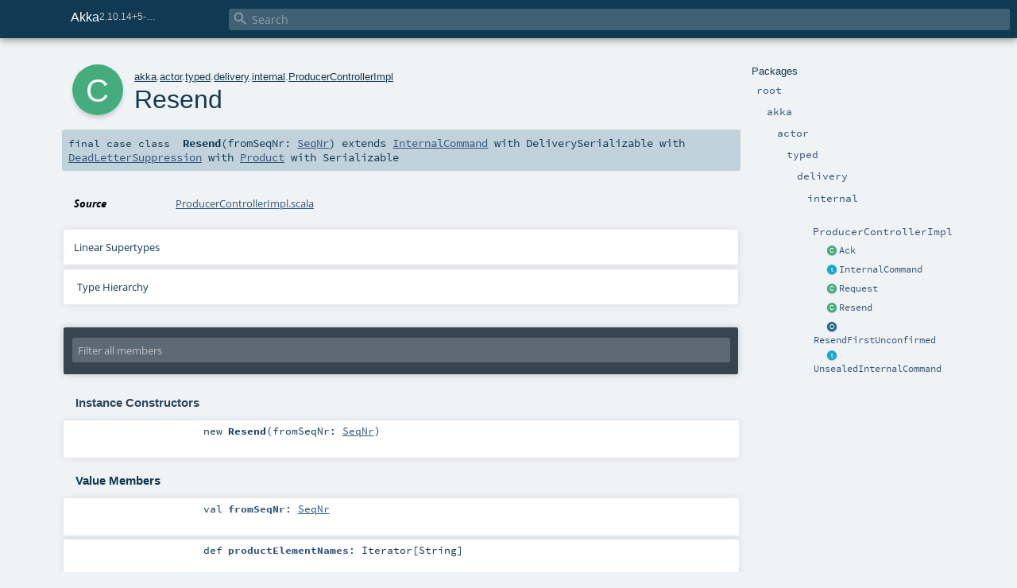

--- FILE ---
content_type: text/html
request_url: https://doc.akka.io/api/akka/snapshot/akka/actor/typed/delivery/internal/ProducerControllerImpl$$Resend.html
body_size: 7741
content:
<!DOCTYPE html ><html><head><meta http-equiv="X-UA-Compatible" content="IE=edge"/><meta content="width=device-width, initial-scale=1.0, maximum-scale=1.0, user-scalable=no" name="viewport"/><title>Akka 2.10.14+5-a4ecb4a4-SNAPSHOT - akka.actor.typed.delivery.internal.ProducerControllerImpl.Resend</title><meta content="Akka 2.10.14 5 - a4ecb4a4 - SNAPSHOT - akka.actor.typed.delivery.internal.ProducerControllerImpl.Resend" name="description"/><meta content="Akka 2.10.14 5 a4ecb4a4 SNAPSHOT akka.actor.typed.delivery.internal.ProducerControllerImpl.Resend" name="keywords"/><meta http-equiv="content-type" content="text/html; charset=UTF-8"/><link href="https://doc.akka.io/api/akka-core/current/akka/actor/typed/delivery/internal/ProducerControllerImpl$$Resend.html" rel="canonical"/><link href="../../../../../lib/index.css" media="screen" type="text/css" rel="stylesheet"/><link href="../../../../../lib/template.css" media="screen" type="text/css" rel="stylesheet"/><link href="../../../../../lib/print.css" media="print" type="text/css" rel="stylesheet"/><link href="../../../../../lib/diagrams.css" media="screen" type="text/css" rel="stylesheet" id="diagrams-css"/><script type="text/javascript" src="../../../../../lib/jquery.min.js"></script><script type="text/javascript" src="../../../../../lib/index.js"></script><script type="text/javascript" src="../../../../../index.js"></script><script type="text/javascript" src="../../../../../lib/scheduler.js"></script><script type="text/javascript" src="../../../../../lib/template.js"></script><script type="text/javascript" src="https://d3js.org/d3.v4.js"></script><script type="text/javascript" src="https://cdn.jsdelivr.net/npm/graphlib-dot@0.6.2/dist/graphlib-dot.min.js"></script><script type="text/javascript" src="https://cdnjs.cloudflare.com/ajax/libs/dagre-d3/0.6.1/dagre-d3.min.js"></script><script type="text/javascript">/* this variable can be used by the JS to determine the path to the root document */
var toRoot = '../../../../../';</script></head><body><div id="search"><span id="doc-title">Akka<span id="doc-version">2.10.14+5-a4ecb4a4-SNAPSHOT</span></span> <span class="close-results"><span class="left">&lt;</span> Back</span><div id="textfilter"><span class="input"><input autocapitalize="none" placeholder="Search" id="index-input" type="text" accesskey="/"/><i class="clear material-icons"></i><i id="search-icon" class="material-icons"></i></span></div></div><div id="search-results"><div id="search-progress"><div id="progress-fill"></div></div><div id="results-content"><div id="entity-results"></div><div id="member-results"></div></div></div><div id="content-scroll-container" style="-webkit-overflow-scrolling: touch;"><div id="content-container" style="-webkit-overflow-scrolling: touch;"><div id="subpackage-spacer"><div id="packages"><h1>Packages</h1><ul><li class="indented0 " name="_root_.root" group="Ungrouped" fullComment="yes" data-isabs="false" visbl="pub"><a id="_root_" class="anchorToMember"></a><a id="root:_root_" class="anchorToMember"></a> <span class="permalink"><a href="../../../../../index.html" title="Permalink"><i class="material-icons"></i></a></span> <span class="modifier_kind"><span class="modifier"></span> <span class="kind">package</span></span> <span class="symbol"><a href="../../../../../index.html" title=""><span class="name">root</span></a></span><div class="fullcomment"><dl class="attributes block"><dt>Definition Classes</dt><dd><a href="../../../../../index.html" name="_root_" id="_root_" class="extype">root</a></dd></dl></div></li><li class="indented1 " name="_root_.akka" group="Ungrouped" fullComment="yes" data-isabs="false" visbl="pub"><a id="akka" class="anchorToMember"></a><a id="akka:akka" class="anchorToMember"></a> <span class="permalink"><a href="../../../../../akka/index.html" title="Permalink"><i class="material-icons"></i></a></span> <span class="modifier_kind"><span class="modifier"></span> <span class="kind">package</span></span> <span class="symbol"><a href="../../../../index.html" title=""><span class="name">akka</span></a></span><div class="fullcomment"><dl class="attributes block"><dt>Definition Classes</dt><dd><a href="../../../../../index.html" name="_root_" id="_root_" class="extype">root</a></dd></dl></div></li><li class="indented2 " name="akka.actor" group="Ungrouped" fullComment="yes" data-isabs="false" visbl="pub"><a id="actor" class="anchorToMember"></a><a id="actor:actor" class="anchorToMember"></a> <span class="permalink"><a href="../../../../../akka/actor/index.html" title="Permalink"><i class="material-icons"></i></a></span> <span class="modifier_kind"><span class="modifier"></span> <span class="kind">package</span></span> <span class="symbol"><a href="../../../index.html" title=""><span class="name">actor</span></a></span><div class="fullcomment"><dl class="attributes block"><dt>Definition Classes</dt><dd><a href="../../../../index.html" name="akka" id="akka" class="extype">akka</a></dd></dl></div></li><li class="indented3 " name="akka.actor.typed" group="Ungrouped" fullComment="yes" data-isabs="false" visbl="pub"><a id="typed" class="anchorToMember"></a><a id="typed:typed" class="anchorToMember"></a> <span class="permalink"><a href="../../../../../akka/actor/typed/index.html" title="Permalink"><i class="material-icons"></i></a></span> <span class="modifier_kind"><span class="modifier"></span> <span class="kind">package</span></span> <span class="symbol"><a href="../../index.html" title=""><span class="name">typed</span></a></span><div class="fullcomment"><dl class="attributes block"><dt>Definition Classes</dt><dd><a href="../../../index.html" name="akka.actor" id="akka.actor" class="extype">actor</a></dd></dl></div></li><li class="indented4 " name="akka.actor.typed.delivery" group="Ungrouped" fullComment="yes" data-isabs="false" visbl="pub"><a id="delivery" class="anchorToMember"></a><a id="delivery:delivery" class="anchorToMember"></a> <span class="permalink"><a href="../../../../../akka/actor/typed/delivery/index.html" title="Permalink"><i class="material-icons"></i></a></span> <span class="modifier_kind"><span class="modifier"></span> <span class="kind">package</span></span> <span class="symbol"><a href="../index.html" title=""><span class="name">delivery</span></a></span><div class="fullcomment"><dl class="attributes block"><dt>Definition Classes</dt><dd><a href="../../index.html" name="akka.actor.typed" id="akka.actor.typed" class="extype">typed</a></dd></dl></div></li><li class="indented5 " name="akka.actor.typed.delivery.internal" group="Ungrouped" fullComment="yes" data-isabs="false" visbl="pub"><a id="internal" class="anchorToMember"></a><a id="internal:internal" class="anchorToMember"></a> <span class="permalink"><a href="../../../../../akka/actor/typed/delivery/internal/index.html" title="Permalink"><i class="material-icons"></i></a></span> <span class="modifier_kind"><span class="modifier"></span> <span class="kind">package</span></span> <span class="symbol"><a href="index.html" title=""><span class="name">internal</span></a></span><div class="fullcomment"><dl class="attributes block"><dt>Definition Classes</dt><dd><a href="../index.html" name="akka.actor.typed.delivery" id="akka.actor.typed.delivery" class="extype">delivery</a></dd></dl></div></li><li class="indented6 " name="akka.actor.typed.delivery.internal.ProducerControllerImpl" group="Ungrouped" fullComment="yes" data-isabs="false" visbl="pub"><a id="ProducerControllerImpl" class="anchorToMember"></a><a id="ProducerControllerImpl:ProducerControllerImpl" class="anchorToMember"></a> <span class="permalink"><a href="../../../../../akka/actor/typed/delivery/internal/ProducerControllerImpl$.html" title="Permalink"><i class="material-icons"></i></a></span> <span class="modifier_kind"><span class="modifier"></span> <span class="kind">object</span></span> <span class="symbol"><a href="ProducerControllerImpl$.html" title="INTERNAL API"><span class="name">ProducerControllerImpl</span></a></span><p class="shortcomment cmt">INTERNAL API</p><div class="fullcomment"><div class="comment cmt"><p>INTERNAL API</p><h6> Design notes </h6><p>The producer will start the flow by sending a <a href="../ProducerController$$Start.html" name="akka.actor.typed.delivery.ProducerController.Start" id="akka.actor.typed.delivery.ProducerController.Start" class="extype">ProducerController.Start</a> message to the <code>ProducerController</code> with
message adapter reference to convert <a href="../ProducerController$$RequestNext.html" name="akka.actor.typed.delivery.ProducerController.RequestNext" id="akka.actor.typed.delivery.ProducerController.RequestNext" class="extype">ProducerController.RequestNext</a> message.
The <code>ProducerController</code> sends <code>RequestNext</code> to the producer, which is then allowed to send one message to
the <code>ProducerController</code>.</p><p>The producer and <code>ProducerController</code> are supposed to be local so that these messages are fast and not lost.</p><p>The <code>ProducerController</code> sends the first message to the <code>ConsumerController</code> without waiting for
a <code>Request</code> from the <code>ConsumerController</code>. The main reason for this is that when used with
Cluster Sharding the first message will typically create the <code>ConsumerController</code>. It's
also a way to connect the ProducerController and ConsumerController in a dynamic way, for
example when the ProducerController is replaced.</p><p>When the first message is received by the <code>ConsumerController</code> it sends back the initial <code>Request</code>,
with demand of how many messages it can accept.</p><p>Apart from the first message the <code>ProducerController</code> will not send more messages than requested
by the <code>ConsumerController</code>.</p><p>When there is demand from the consumer side the <code>ProducerController</code> sends <code>RequestNext</code> to the
actual producer, which is then allowed to send one more message.</p><p>Each message is wrapped by the <code>ProducerController</code> in <a href="../ConsumerController$$SequencedMessage.html" name="akka.actor.typed.delivery.ConsumerController.SequencedMessage" id="akka.actor.typed.delivery.ConsumerController.SequencedMessage" class="extype">ConsumerController.SequencedMessage</a> with
a monotonically increasing sequence number without gaps, starting at 1.</p><p>In other words, the "request" protocol to the application producer and consumer is one-by-one, but
between the <code>ProducerController</code> and <code>ConsumerController</code> it's window of messages in flight.</p><p>The <code>Request</code> message also contains a <code>confirmedSeqNr</code> that is the acknowledgement
from the consumer that it has received and processed all messages up to that sequence number.</p><p>The <code>ConsumerController</code> will send <a href="" name="akka.actor.typed.delivery.internal.ProducerControllerImpl.Resend" id="akka.actor.typed.delivery.internal.ProducerControllerImpl.Resend" class="extype">ProducerControllerImpl.Resend</a> if a lost message is detected
and then the <code>ProducerController</code> will resend all messages from that sequence number. The producer keeps
unconfirmed messages in a buffer to be able to resend them. The buffer size is limited
by the request window size.</p><p>The resending is optional, and the <code>ConsumerController</code> can be started with <code>resendLost=false</code>
to ignore lost messages, and then the <code>ProducerController</code> will not buffer unconfirmed messages.
In that mode it provides only flow control but no reliable delivery.
</p></div><dl class="attributes block"><dt>Definition Classes</dt><dd><a href="index.html" name="akka.actor.typed.delivery.internal" id="akka.actor.typed.delivery.internal" class="extype">internal</a></dd></dl></div></li><li class="current-entities indented6"><span class="separator"></span> <a href="ProducerControllerImpl$$Ack.html" title="" class="class"></a><a href="ProducerControllerImpl$$Ack.html" title="">Ack</a></li><li class="current-entities indented6"><span class="separator"></span> <a href="ProducerControllerImpl$$InternalCommand.html" title="" class="trait"></a><a href="ProducerControllerImpl$$InternalCommand.html" title="">InternalCommand</a></li><li class="current-entities indented6"><span class="separator"></span> <a href="ProducerControllerImpl$$Request.html" title="" class="class"></a><a href="ProducerControllerImpl$$Request.html" title="">Request</a></li><li class="current-entities indented6"><span class="separator"></span> <a href="" title="" class="class"></a><a href="" title="">Resend</a></li><li class="current-entities indented6"><span class="separator"></span> <a href="ProducerControllerImpl$$ResendFirstUnconfirmed$.html" title="" class="object"></a><a href="ProducerControllerImpl$$ResendFirstUnconfirmed$.html" title="">ResendFirstUnconfirmed</a></li><li class="current-entities indented6"><span class="separator"></span> <a href="ProducerControllerImpl$$UnsealedInternalCommand.html" title="For commands defined in public ProducerController" class="trait"></a><a href="ProducerControllerImpl$$UnsealedInternalCommand.html" title="For commands defined in public ProducerController">UnsealedInternalCommand</a></li></ul></div></div><div id="content"><body class="class type"><div id="definition"><div class="big-circle class">c</div><p id="owner"><a href="../../../../index.html" name="akka" id="akka" class="extype">akka</a>.<a href="../../../index.html" name="akka.actor" id="akka.actor" class="extype">actor</a>.<a href="../../index.html" name="akka.actor.typed" id="akka.actor.typed" class="extype">typed</a>.<a href="../index.html" name="akka.actor.typed.delivery" id="akka.actor.typed.delivery" class="extype">delivery</a>.<a href="index.html" name="akka.actor.typed.delivery.internal" id="akka.actor.typed.delivery.internal" class="extype">internal</a>.<a href="ProducerControllerImpl$.html" name="akka.actor.typed.delivery.internal.ProducerControllerImpl" id="akka.actor.typed.delivery.internal.ProducerControllerImpl" class="extype">ProducerControllerImpl</a></p><h1>Resend<span class="permalink"><a href="../../../../../akka/actor/typed/delivery/internal/ProducerControllerImpl$$Resend.html" title="Permalink"><i class="material-icons"></i></a></span></h1><h3><span class="morelinks"></span></h3></div><h4 id="signature" class="signature"><span class="modifier_kind"><span class="modifier">final </span> <span class="kind">case class</span></span> <span class="symbol"><span class="name">Resend</span><span class="params">(<span name="fromSeqNr">fromSeqNr: <a href="../ProducerController$.html#SeqNr=Long" name="akka.actor.typed.delivery.ProducerController.SeqNr" id="akka.actor.typed.delivery.ProducerController.SeqNr" class="extmbr">SeqNr</a></span>)</span><span class="result"> extends <a href="ProducerControllerImpl$$InternalCommand.html" name="akka.actor.typed.delivery.internal.ProducerControllerImpl.InternalCommand" id="akka.actor.typed.delivery.internal.ProducerControllerImpl.InternalCommand" class="extype">InternalCommand</a> with <span name="akka.actor.typed.delivery.internal.DeliverySerializable" class="extype">DeliverySerializable</span> with <a href="../../../DeadLetterSuppression.html" name="akka.actor.DeadLetterSuppression" id="akka.actor.DeadLetterSuppression" class="extype">DeadLetterSuppression</a> with <a href="https://www.scala-lang.org/api/2.13.17/scala/Product.html#scala.Product" name="scala.Product" id="scala.Product" class="extype">Product</a> with <span name="scala.Serializable" class="extype">Serializable</span></span></span></h4><div id="comment" class="fullcommenttop"><dl class="attributes block"><dt>Source</dt><dd><a href="https://github.com/akka/akka-core/tree/main/akka-actor-typed/src/main/scala/akka/actor/typed/delivery/internal/ProducerControllerImpl.scala#L98" target="_blank">ProducerControllerImpl.scala</a></dd></dl><div class="toggleContainer"><div class="toggle block"><span>Linear Supertypes</span><div class="superTypes hiddenContent"><a href="https://docs.oracle.com/en/java/javase/11/docs/api/java.base/java/io/Serializable.html#java.io.Serializable" name="java.io.Serializable" id="java.io.Serializable" class="extype">Serializable</a>, <a href="https://www.scala-lang.org/api/2.13.17/scala/Product.html#scala.Product" name="scala.Product" id="scala.Product" class="extype">Product</a>, <a href="https://www.scala-lang.org/api/2.13.17/scala/Equals.html#scala.Equals" name="scala.Equals" id="scala.Equals" class="extype">Equals</a>, <a href="../../../DeadLetterSuppression.html" name="akka.actor.DeadLetterSuppression" id="akka.actor.DeadLetterSuppression" class="extype">DeadLetterSuppression</a>, <span name="akka.actor.typed.delivery.internal.DeliverySerializable" class="extype">DeliverySerializable</span>, <a href="ProducerControllerImpl$$InternalCommand.html" name="akka.actor.typed.delivery.internal.ProducerControllerImpl.InternalCommand" id="akka.actor.typed.delivery.internal.ProducerControllerImpl.InternalCommand" class="extype">InternalCommand</a>, <a href="https://www.scala-lang.org/api/2.13.17/scala/AnyRef.html#scala.AnyRef" name="scala.AnyRef" id="scala.AnyRef" class="extype">AnyRef</a>, <a href="https://www.scala-lang.org/api/2.13.17/scala/Any.html#scala.Any" name="scala.Any" id="scala.Any" class="extype">Any</a></div></div></div><div id="inheritance-diagram-container" class="toggleContainer block diagram-container"><span class="toggle diagram-link">Type Hierarchy</span><div id="inheritance-diagram" class="diagram hiddenContent"><svg id="graph1" class="class-diagram" width="800" height="600"></svg><script type="text/dot" id="dot1">
digraph G {
  
  subgraph clusterAll {
  style = "invis"
  
  subgraph clusterThis {
  style="invis"
  node0 [URL="#inheritance-diagram-container", label="Resend", id="graph1_0", class="this class", tooltip="akka.actor.typed.delivery.internal.ProducerControllerImpl.Resend (this class)"] ;
}
  
  
  
}
  
  
  node1 [URL="ProducerControllerImpl$$InternalCommand.html#inheritance-diagram-container", label="InternalCommand", id="graph1_1", class="default", tooltip="akka.actor.typed.delivery.internal.ProducerControllerImpl.InternalCommand"] ;
  node2 [label="DeliverySerializable", id="graph1_2", class="default", tooltip="akka.actor.typed.delivery.internal.DeliverySerializable"] ;
  node3 [URL="../../../DeadLetterSuppression.html#inheritance-diagram-container", label="DeadLetterSuppression", id="graph1_3", class="default", tooltip="akka.actor.DeadLetterSuppression"] ;
  node4 [label="Product", id="graph1_4", class="default", tooltip="scala.Product"] ;
  node5 [label="Serializable", id="graph1_5", class="default", tooltip="java.io.Serializable"] ;
  node1 -> node0 [arrowtail="empty", dir="back", id="graph1_1_0", class="inheritance", tooltip="Resend is a subtype of InternalCommand"] ;node2 -> node0 [arrowtail="empty", dir="back", id="graph1_2_0", class="inheritance", tooltip="Resend is a subtype of DeliverySerializable"] ;node3 -> node0 [arrowtail="empty", dir="back", id="graph1_3_0", class="inheritance", tooltip="Resend is a subtype of DeadLetterSuppression"] ;node4 -> node0 [arrowtail="empty", dir="back", id="graph1_4_0", class="inheritance", tooltip="Resend is a subtype of Product"] ;node5 -> node0 [arrowtail="empty", dir="back", id="graph1_5_0", class="inheritance", tooltip="Resend is a subtype of Serializable"] ;
}
</script><script>$("#inheritance-diagram").bind('beforeShow', function() {
  if ($("svg#graph1").children().length == 0) {
    var dot = document.querySelector("#dot1").text;
    var svg = d3.select("#graph1");
    var inner = svg.append("g");

    // Set up zoom support
    var zoom = d3.zoom()
        .on("zoom", function() {
          inner.attr("transform", d3.event.transform);
        });
    svg.call(zoom);

    var render = new dagreD3.render();
    var g = graphlibDot.read(dot);
    render(inner, g);

    inner.selectAll("g.node").each(function(v) {
      // https://stackoverflow.com/questions/27381452/wrapping-existing-inline-svg-g-element-with-a-element
      var tgt = $("#"+ g.node(v).id +" g.label text")[0];
      var parent = tgt.parentNode;
      var a = document.createElementNS('http://www.w3.org/2000/svg', 'a');
      a.setAttributeNS('http://www.w3.org/1999/xlink', 'xlink:href', g.node(v).URL);
      a.appendChild(tgt);
      parent.appendChild(a);
    });
  }
})</script></div></div></div><div id="mbrsel"><div class="toggle"></div><div id="memberfilter"><i class="material-icons arrow"></i><span class="input"><input placeholder="Filter all members" id="mbrsel-input" type="text" accesskey="/"/></span><i class="clear material-icons"></i></div><div id="filterby"><div id="order"><span class="filtertype">Ordering</span><ol><li class="alpha in"><span>Alphabetic</span></li><li class="inherit out"><span>By Inheritance</span></li></ol></div><div class="ancestors"><span class="filtertype">Inherited<br/></span><ol id="linearization"><li class="in" name="akka.actor.typed.delivery.internal.ProducerControllerImpl.Resend"><span>Resend</span></li><li class="in" name="java.io.Serializable"><span>Serializable</span></li><li class="in" name="scala.Product"><span>Product</span></li><li class="in" name="scala.Equals"><span>Equals</span></li><li class="in" name="akka.actor.DeadLetterSuppression"><span>DeadLetterSuppression</span></li><li class="in" name="akka.actor.typed.delivery.internal.DeliverySerializable"><span>DeliverySerializable</span></li><li class="in" name="akka.actor.typed.delivery.internal.ProducerControllerImpl.InternalCommand"><span>InternalCommand</span></li><li class="in" name="scala.AnyRef"><span>AnyRef</span></li><li class="in" name="scala.Any"><span>Any</span></li></ol></div><div class="ancestors"><span class="filtertype">Implicitly<br/></span><ol id="implicits"><li class="in" name="scala.Predef.any2stringadd" data-hidden="true"><span>by any2stringadd</span></li><li class="in" name="scala.Predef.StringFormat" data-hidden="true"><span>by StringFormat</span></li><li class="in" name="scala.Predef.Ensuring" data-hidden="true"><span>by Ensuring</span></li><li class="in" name="scala.Predef.ArrowAssoc" data-hidden="true"><span>by ArrowAssoc</span></li></ol></div><div class="ancestors"><span class="filtertype"></span><ol><li class="hideall out"><span>Hide All</span></li><li class="showall in"><span>Show All</span></li></ol></div><div id="visbl"><span class="filtertype">Visibility</span><ol><li class="public in"><span>Public</span></li><li class="protected out"><span>Protected</span></li></ol></div></div></div><div id="template"><div id="allMembers"><div id="constructors" class="members"><h3>Instance Constructors</h3><ol><li class="indented0 " name="akka.actor.typed.delivery.internal.ProducerControllerImpl.Resend#&lt;init&gt;" group="Ungrouped" fullComment="no" data-isabs="false" visbl="pub"><a id="&lt;init&gt;(fromSeqNr:akka.actor.typed.delivery.ProducerController.SeqNr):akka.actor.typed.delivery.internal.ProducerControllerImpl.Resend" class="anchorToMember"></a><a id="&lt;init&gt;:Resend" class="anchorToMember"></a> <span class="permalink"><a href="../../../../../akka/actor/typed/delivery/internal/ProducerControllerImpl$$Resend.html#&lt;init&gt;(fromSeqNr:akka.actor.typed.delivery.ProducerController.SeqNr):akka.actor.typed.delivery.internal.ProducerControllerImpl.Resend" title="Permalink"><i class="material-icons"></i></a></span> <span class="modifier_kind"><span class="modifier"></span> <span class="kind">new</span></span> <span class="symbol"><span class="name">Resend</span><span class="params">(<span name="fromSeqNr">fromSeqNr: <a href="../ProducerController$.html#SeqNr=Long" name="akka.actor.typed.delivery.ProducerController.SeqNr" id="akka.actor.typed.delivery.ProducerController.SeqNr" class="extmbr">SeqNr</a></span>)</span></span></li></ol></div><div class="values members"><h3>Value Members</h3><ol><li class="indented0 " name="scala.AnyRef#!=" group="Ungrouped" fullComment="yes" data-isabs="false" visbl="pub"><a id="!=(x$1:Any):Boolean" class="anchorToMember"></a><a id="!=(Any):Boolean" class="anchorToMember"></a> <span class="permalink"><a href="../../../../../akka/actor/typed/delivery/internal/ProducerControllerImpl$$Resend.html#!=(x$1:Any):Boolean" title="Permalink"><i class="material-icons"></i></a></span> <span class="modifier_kind"><span class="modifier">final </span> <span class="kind">def</span></span> <span class="symbol"><span class="name" title="gt4s: $bang$eq">!=</span><span class="params">(<span name="arg0">arg0: <a href="https://www.scala-lang.org/api/2.13.17/scala/Any.html#scala.Any" name="scala.Any" id="scala.Any" class="extype">Any</a></span>)</span><span class="result">: <a href="https://www.scala-lang.org/api/2.13.17/scala/Boolean.html#scala.Boolean" name="scala.Boolean" id="scala.Boolean" class="extype">Boolean</a></span></span><div class="fullcomment"><dl class="attributes block"><dt>Definition Classes</dt><dd>AnyRef → Any</dd></dl></div></li><li class="indented0 " name="scala.AnyRef###" group="Ungrouped" fullComment="yes" data-isabs="false" visbl="pub"><a id="##:Int" class="anchorToMember"></a> <span class="permalink"><a href="../../../../../akka/actor/typed/delivery/internal/ProducerControllerImpl$$Resend.html###:Int" title="Permalink"><i class="material-icons"></i></a></span> <span class="modifier_kind"><span class="modifier">final </span> <span class="kind">def</span></span> <span class="symbol"><span class="name" title="gt4s: $hash$hash">##</span><span class="result">: <a href="https://www.scala-lang.org/api/2.13.17/scala/Int.html#scala.Int" name="scala.Int" id="scala.Int" class="extype">Int</a></span></span><div class="fullcomment"><dl class="attributes block"><dt>Definition Classes</dt><dd>AnyRef → Any</dd></dl></div></li><li class="indented0 " name="scala.Predef.any2stringadd#+" group="Ungrouped" fullComment="yes" data-isabs="false" visbl="pub"><a id="+(other:String):String" class="anchorToMember"></a><a id="+(String):String" class="anchorToMember"></a> <span class="permalink"><a href="../../../../../akka/actor/typed/delivery/internal/ProducerControllerImpl$$Resend.html#+(other:String):String" title="Permalink"><i class="material-icons"></i></a></span> <span class="modifier_kind"><span class="modifier"></span> <span class="kind">def</span></span> <span class="symbol"><span class="implicit" title="gt4s: $plus">+</span><span class="params">(<span name="other">other: <span name="scala.Predef.String" class="extype">String</span></span>)</span><span class="result">: <span name="scala.Predef.String" class="extype">String</span></span></span><div class="fullcomment"><dl class="attributes block"><dt class="implicit">Implicit</dt><dd>This member is added by an implicit conversion from <a href="" name="akka.actor.typed.delivery.internal.ProducerControllerImpl.Resend" id="akka.actor.typed.delivery.internal.ProducerControllerImpl.Resend" class="extype">Resend</a> to<span name="scala.Predef.any2stringadd" class="extype">any2stringadd</span>[<a href="" name="akka.actor.typed.delivery.internal.ProducerControllerImpl.Resend" id="akka.actor.typed.delivery.internal.ProducerControllerImpl.Resend" class="extype">Resend</a>] performed by method any2stringadd in scala.Predef.</dd><dt>Definition Classes</dt><dd>any2stringadd</dd></dl></div></li><li class="indented0 " name="scala.Predef.ArrowAssoc#-&gt;" group="Ungrouped" fullComment="yes" data-isabs="false" visbl="pub"><a id="-&gt;[B](y:B):(A,B)" class="anchorToMember"></a><a id="-&gt;[B](B):(Resend,B)" class="anchorToMember"></a> <span class="permalink"><a href="../../../../../akka/actor/typed/delivery/internal/ProducerControllerImpl$$Resend.html#-&gt;[B](y:B):(A,B)" title="Permalink"><i class="material-icons"></i></a></span> <span class="modifier_kind"><span class="modifier"></span> <span class="kind">def</span></span> <span class="symbol"><span class="implicit" title="gt4s: $minus$greater">-&gt;</span><span class="tparams">[<span name="B">B</span>]</span><span class="params">(<span name="y">y: <span name="scala.Predef.ArrowAssoc.-&gt;.B" class="extype">B</span></span>)</span><span class="result">: (<a href="" name="akka.actor.typed.delivery.internal.ProducerControllerImpl.Resend" id="akka.actor.typed.delivery.internal.ProducerControllerImpl.Resend" class="extype">Resend</a>, <span name="scala.Predef.ArrowAssoc.-&gt;.B" class="extype">B</span>)</span></span><div class="fullcomment"><dl class="attributes block"><dt class="implicit">Implicit</dt><dd>This member is added by an implicit conversion from <a href="" name="akka.actor.typed.delivery.internal.ProducerControllerImpl.Resend" id="akka.actor.typed.delivery.internal.ProducerControllerImpl.Resend" class="extype">Resend</a> to<span name="scala.Predef.ArrowAssoc" class="extype">ArrowAssoc</span>[<a href="" name="akka.actor.typed.delivery.internal.ProducerControllerImpl.Resend" id="akka.actor.typed.delivery.internal.ProducerControllerImpl.Resend" class="extype">Resend</a>] performed by method ArrowAssoc in scala.Predef.</dd><dt>Definition Classes</dt><dd>ArrowAssoc</dd><dt>Annotations</dt><dd><span class="name">@inline</span><span class="args">()</span> </dd></dl></div></li><li class="indented0 " name="scala.AnyRef#==" group="Ungrouped" fullComment="yes" data-isabs="false" visbl="pub"><a id="==(x$1:Any):Boolean" class="anchorToMember"></a><a id="==(Any):Boolean" class="anchorToMember"></a> <span class="permalink"><a href="../../../../../akka/actor/typed/delivery/internal/ProducerControllerImpl$$Resend.html#==(x$1:Any):Boolean" title="Permalink"><i class="material-icons"></i></a></span> <span class="modifier_kind"><span class="modifier">final </span> <span class="kind">def</span></span> <span class="symbol"><span class="name" title="gt4s: $eq$eq">==</span><span class="params">(<span name="arg0">arg0: <a href="https://www.scala-lang.org/api/2.13.17/scala/Any.html#scala.Any" name="scala.Any" id="scala.Any" class="extype">Any</a></span>)</span><span class="result">: <a href="https://www.scala-lang.org/api/2.13.17/scala/Boolean.html#scala.Boolean" name="scala.Boolean" id="scala.Boolean" class="extype">Boolean</a></span></span><div class="fullcomment"><dl class="attributes block"><dt>Definition Classes</dt><dd>AnyRef → Any</dd></dl></div></li><li class="indented0 " name="scala.Any#asInstanceOf" group="Ungrouped" fullComment="yes" data-isabs="false" visbl="pub"><a id="asInstanceOf[T0]:T0" class="anchorToMember"></a> <span class="permalink"><a href="../../../../../akka/actor/typed/delivery/internal/ProducerControllerImpl$$Resend.html#asInstanceOf[T0]:T0" title="Permalink"><i class="material-icons"></i></a></span> <span class="modifier_kind"><span class="modifier">final </span> <span class="kind">def</span></span> <span class="symbol"><span class="name">asInstanceOf</span><span class="tparams">[<span name="T0">T0</span>]</span><span class="result">: <span name="scala.Any.asInstanceOf.T0" class="extype">T0</span></span></span><div class="fullcomment"><dl class="attributes block"><dt>Definition Classes</dt><dd>Any</dd></dl></div></li><li class="indented0 " name="scala.AnyRef#clone" group="Ungrouped" fullComment="yes" data-isabs="false" visbl="prt"><a id="clone():Object" class="anchorToMember"></a><a id="clone():AnyRef" class="anchorToMember"></a> <span class="permalink"><a href="../../../../../akka/actor/typed/delivery/internal/ProducerControllerImpl$$Resend.html#clone():Object" title="Permalink"><i class="material-icons"></i></a></span> <span class="modifier_kind"><span class="modifier"></span> <span class="kind">def</span></span> <span class="symbol"><span class="name">clone</span><span class="params">()</span><span class="result">: <a href="https://www.scala-lang.org/api/2.13.17/scala/AnyRef.html#scala.AnyRef" name="scala.AnyRef" id="scala.AnyRef" class="extype">AnyRef</a></span></span><div class="fullcomment"><dl class="attributes block"><dt>Attributes</dt><dd>protected[<span name="java.lang" class="extype">lang</span>] </dd><dt>Definition Classes</dt><dd>AnyRef</dd><dt>Annotations</dt><dd><span class="name">@throws</span><span class="args">(<span><span class="defval">classOf[java.lang.CloneNotSupportedException]</span></span>)</span> <span class="name">@HotSpotIntrinsicCandidate</span><span class="args">()</span> <span class="name">@native</span><span class="args">()</span> </dd></dl></div></li><li class="indented0 " name="scala.Predef.Ensuring#ensuring" group="Ungrouped" fullComment="yes" data-isabs="false" visbl="pub"><a id="ensuring(cond:A=&gt;Boolean,msg:=&gt;Any):A" class="anchorToMember"></a><a id="ensuring((Resend)=&gt;Boolean,=&gt;Any):Resend" class="anchorToMember"></a> <span class="permalink"><a href="../../../../../akka/actor/typed/delivery/internal/ProducerControllerImpl$$Resend.html#ensuring(cond:A=&gt;Boolean,msg:=&gt;Any):A" title="Permalink"><i class="material-icons"></i></a></span> <span class="modifier_kind"><span class="modifier"></span> <span class="kind">def</span></span> <span class="symbol"><span class="implicit">ensuring</span><span class="params">(<span name="cond">cond: (<a href="" name="akka.actor.typed.delivery.internal.ProducerControllerImpl.Resend" id="akka.actor.typed.delivery.internal.ProducerControllerImpl.Resend" class="extype">Resend</a>) =&gt; <a href="https://www.scala-lang.org/api/2.13.17/scala/Boolean.html#scala.Boolean" name="scala.Boolean" id="scala.Boolean" class="extype">Boolean</a></span>, <span name="msg">msg: =&gt; <a href="https://www.scala-lang.org/api/2.13.17/scala/Any.html#scala.Any" name="scala.Any" id="scala.Any" class="extype">Any</a></span>)</span><span class="result">: <a href="" name="akka.actor.typed.delivery.internal.ProducerControllerImpl.Resend" id="akka.actor.typed.delivery.internal.ProducerControllerImpl.Resend" class="extype">Resend</a></span></span><div class="fullcomment"><dl class="attributes block"><dt class="implicit">Implicit</dt><dd>This member is added by an implicit conversion from <a href="" name="akka.actor.typed.delivery.internal.ProducerControllerImpl.Resend" id="akka.actor.typed.delivery.internal.ProducerControllerImpl.Resend" class="extype">Resend</a> to<span name="scala.Predef.Ensuring" class="extype">Ensuring</span>[<a href="" name="akka.actor.typed.delivery.internal.ProducerControllerImpl.Resend" id="akka.actor.typed.delivery.internal.ProducerControllerImpl.Resend" class="extype">Resend</a>] performed by method Ensuring in scala.Predef.</dd><dt>Definition Classes</dt><dd>Ensuring</dd></dl></div></li><li class="indented0 " name="scala.Predef.Ensuring#ensuring" group="Ungrouped" fullComment="yes" data-isabs="false" visbl="pub"><a id="ensuring(cond:A=&gt;Boolean):A" class="anchorToMember"></a><a id="ensuring((Resend)=&gt;Boolean):Resend" class="anchorToMember"></a> <span class="permalink"><a href="../../../../../akka/actor/typed/delivery/internal/ProducerControllerImpl$$Resend.html#ensuring(cond:A=&gt;Boolean):A" title="Permalink"><i class="material-icons"></i></a></span> <span class="modifier_kind"><span class="modifier"></span> <span class="kind">def</span></span> <span class="symbol"><span class="implicit">ensuring</span><span class="params">(<span name="cond">cond: (<a href="" name="akka.actor.typed.delivery.internal.ProducerControllerImpl.Resend" id="akka.actor.typed.delivery.internal.ProducerControllerImpl.Resend" class="extype">Resend</a>) =&gt; <a href="https://www.scala-lang.org/api/2.13.17/scala/Boolean.html#scala.Boolean" name="scala.Boolean" id="scala.Boolean" class="extype">Boolean</a></span>)</span><span class="result">: <a href="" name="akka.actor.typed.delivery.internal.ProducerControllerImpl.Resend" id="akka.actor.typed.delivery.internal.ProducerControllerImpl.Resend" class="extype">Resend</a></span></span><div class="fullcomment"><dl class="attributes block"><dt class="implicit">Implicit</dt><dd>This member is added by an implicit conversion from <a href="" name="akka.actor.typed.delivery.internal.ProducerControllerImpl.Resend" id="akka.actor.typed.delivery.internal.ProducerControllerImpl.Resend" class="extype">Resend</a> to<span name="scala.Predef.Ensuring" class="extype">Ensuring</span>[<a href="" name="akka.actor.typed.delivery.internal.ProducerControllerImpl.Resend" id="akka.actor.typed.delivery.internal.ProducerControllerImpl.Resend" class="extype">Resend</a>] performed by method Ensuring in scala.Predef.</dd><dt>Definition Classes</dt><dd>Ensuring</dd></dl></div></li><li class="indented0 " name="scala.Predef.Ensuring#ensuring" group="Ungrouped" fullComment="yes" data-isabs="false" visbl="pub"><a id="ensuring(cond:Boolean,msg:=&gt;Any):A" class="anchorToMember"></a><a id="ensuring(Boolean,=&gt;Any):Resend" class="anchorToMember"></a> <span class="permalink"><a href="../../../../../akka/actor/typed/delivery/internal/ProducerControllerImpl$$Resend.html#ensuring(cond:Boolean,msg:=&gt;Any):A" title="Permalink"><i class="material-icons"></i></a></span> <span class="modifier_kind"><span class="modifier"></span> <span class="kind">def</span></span> <span class="symbol"><span class="implicit">ensuring</span><span class="params">(<span name="cond">cond: <a href="https://www.scala-lang.org/api/2.13.17/scala/Boolean.html#scala.Boolean" name="scala.Boolean" id="scala.Boolean" class="extype">Boolean</a></span>, <span name="msg">msg: =&gt; <a href="https://www.scala-lang.org/api/2.13.17/scala/Any.html#scala.Any" name="scala.Any" id="scala.Any" class="extype">Any</a></span>)</span><span class="result">: <a href="" name="akka.actor.typed.delivery.internal.ProducerControllerImpl.Resend" id="akka.actor.typed.delivery.internal.ProducerControllerImpl.Resend" class="extype">Resend</a></span></span><div class="fullcomment"><dl class="attributes block"><dt class="implicit">Implicit</dt><dd>This member is added by an implicit conversion from <a href="" name="akka.actor.typed.delivery.internal.ProducerControllerImpl.Resend" id="akka.actor.typed.delivery.internal.ProducerControllerImpl.Resend" class="extype">Resend</a> to<span name="scala.Predef.Ensuring" class="extype">Ensuring</span>[<a href="" name="akka.actor.typed.delivery.internal.ProducerControllerImpl.Resend" id="akka.actor.typed.delivery.internal.ProducerControllerImpl.Resend" class="extype">Resend</a>] performed by method Ensuring in scala.Predef.</dd><dt>Definition Classes</dt><dd>Ensuring</dd></dl></div></li><li class="indented0 " name="scala.Predef.Ensuring#ensuring" group="Ungrouped" fullComment="yes" data-isabs="false" visbl="pub"><a id="ensuring(cond:Boolean):A" class="anchorToMember"></a><a id="ensuring(Boolean):Resend" class="anchorToMember"></a> <span class="permalink"><a href="../../../../../akka/actor/typed/delivery/internal/ProducerControllerImpl$$Resend.html#ensuring(cond:Boolean):A" title="Permalink"><i class="material-icons"></i></a></span> <span class="modifier_kind"><span class="modifier"></span> <span class="kind">def</span></span> <span class="symbol"><span class="implicit">ensuring</span><span class="params">(<span name="cond">cond: <a href="https://www.scala-lang.org/api/2.13.17/scala/Boolean.html#scala.Boolean" name="scala.Boolean" id="scala.Boolean" class="extype">Boolean</a></span>)</span><span class="result">: <a href="" name="akka.actor.typed.delivery.internal.ProducerControllerImpl.Resend" id="akka.actor.typed.delivery.internal.ProducerControllerImpl.Resend" class="extype">Resend</a></span></span><div class="fullcomment"><dl class="attributes block"><dt class="implicit">Implicit</dt><dd>This member is added by an implicit conversion from <a href="" name="akka.actor.typed.delivery.internal.ProducerControllerImpl.Resend" id="akka.actor.typed.delivery.internal.ProducerControllerImpl.Resend" class="extype">Resend</a> to<span name="scala.Predef.Ensuring" class="extype">Ensuring</span>[<a href="" name="akka.actor.typed.delivery.internal.ProducerControllerImpl.Resend" id="akka.actor.typed.delivery.internal.ProducerControllerImpl.Resend" class="extype">Resend</a>] performed by method Ensuring in scala.Predef.</dd><dt>Definition Classes</dt><dd>Ensuring</dd></dl></div></li><li class="indented0 " name="scala.AnyRef#eq" group="Ungrouped" fullComment="yes" data-isabs="false" visbl="pub"><a id="eq(x$1:AnyRef):Boolean" class="anchorToMember"></a><a id="eq(AnyRef):Boolean" class="anchorToMember"></a> <span class="permalink"><a href="../../../../../akka/actor/typed/delivery/internal/ProducerControllerImpl$$Resend.html#eq(x$1:AnyRef):Boolean" title="Permalink"><i class="material-icons"></i></a></span> <span class="modifier_kind"><span class="modifier">final </span> <span class="kind">def</span></span> <span class="symbol"><span class="name">eq</span><span class="params">(<span name="arg0">arg0: <a href="https://www.scala-lang.org/api/2.13.17/scala/AnyRef.html#scala.AnyRef" name="scala.AnyRef" id="scala.AnyRef" class="extype">AnyRef</a></span>)</span><span class="result">: <a href="https://www.scala-lang.org/api/2.13.17/scala/Boolean.html#scala.Boolean" name="scala.Boolean" id="scala.Boolean" class="extype">Boolean</a></span></span><div class="fullcomment"><dl class="attributes block"><dt>Definition Classes</dt><dd>AnyRef</dd></dl></div></li><li class="indented0 " name="akka.actor.typed.delivery.internal.ProducerControllerImpl.Resend#fromSeqNr" group="Ungrouped" fullComment="no" data-isabs="false" visbl="pub"><a id="fromSeqNr:akka.actor.typed.delivery.ProducerController.SeqNr" class="anchorToMember"></a><a id="fromSeqNr:SeqNr" class="anchorToMember"></a> <span class="permalink"><a href="../../../../../akka/actor/typed/delivery/internal/ProducerControllerImpl$$Resend.html#fromSeqNr:akka.actor.typed.delivery.ProducerController.SeqNr" title="Permalink"><i class="material-icons"></i></a></span> <span class="modifier_kind"><span class="modifier"></span> <span class="kind">val</span></span> <span class="symbol"><span class="name">fromSeqNr</span><span class="result">: <a href="../ProducerController$.html#SeqNr=Long" name="akka.actor.typed.delivery.ProducerController.SeqNr" id="akka.actor.typed.delivery.ProducerController.SeqNr" class="extmbr">SeqNr</a></span></span></li><li class="indented0 " name="scala.AnyRef#getClass" group="Ungrouped" fullComment="yes" data-isabs="false" visbl="pub"><a id="getClass():Class[_]" class="anchorToMember"></a><a id="getClass():Class[_&lt;:AnyRef]" class="anchorToMember"></a> <span class="permalink"><a href="../../../../../akka/actor/typed/delivery/internal/ProducerControllerImpl$$Resend.html#getClass():Class[_]" title="Permalink"><i class="material-icons"></i></a></span> <span class="modifier_kind"><span class="modifier">final </span> <span class="kind">def</span></span> <span class="symbol"><span class="name">getClass</span><span class="params">()</span><span class="result">: <a href="https://docs.oracle.com/en/java/javase/11/docs/api/java.base/java/lang/Class.html#java.lang.Class" name="java.lang.Class" id="java.lang.Class" class="extype">Class</a>[_ &lt;: <a href="https://www.scala-lang.org/api/2.13.17/scala/AnyRef.html#scala.AnyRef" name="scala.AnyRef" id="scala.AnyRef" class="extype">AnyRef</a>]</span></span><div class="fullcomment"><dl class="attributes block"><dt>Definition Classes</dt><dd>AnyRef → Any</dd><dt>Annotations</dt><dd><span class="name">@HotSpotIntrinsicCandidate</span><span class="args">()</span> <span class="name">@native</span><span class="args">()</span> </dd></dl></div></li><li class="indented0 " name="scala.Any#isInstanceOf" group="Ungrouped" fullComment="yes" data-isabs="false" visbl="pub"><a id="isInstanceOf[T0]:Boolean" class="anchorToMember"></a> <span class="permalink"><a href="../../../../../akka/actor/typed/delivery/internal/ProducerControllerImpl$$Resend.html#isInstanceOf[T0]:Boolean" title="Permalink"><i class="material-icons"></i></a></span> <span class="modifier_kind"><span class="modifier">final </span> <span class="kind">def</span></span> <span class="symbol"><span class="name">isInstanceOf</span><span class="tparams">[<span name="T0">T0</span>]</span><span class="result">: <a href="https://www.scala-lang.org/api/2.13.17/scala/Boolean.html#scala.Boolean" name="scala.Boolean" id="scala.Boolean" class="extype">Boolean</a></span></span><div class="fullcomment"><dl class="attributes block"><dt>Definition Classes</dt><dd>Any</dd></dl></div></li><li class="indented0 " name="scala.AnyRef#ne" group="Ungrouped" fullComment="yes" data-isabs="false" visbl="pub"><a id="ne(x$1:AnyRef):Boolean" class="anchorToMember"></a><a id="ne(AnyRef):Boolean" class="anchorToMember"></a> <span class="permalink"><a href="../../../../../akka/actor/typed/delivery/internal/ProducerControllerImpl$$Resend.html#ne(x$1:AnyRef):Boolean" title="Permalink"><i class="material-icons"></i></a></span> <span class="modifier_kind"><span class="modifier">final </span> <span class="kind">def</span></span> <span class="symbol"><span class="name">ne</span><span class="params">(<span name="arg0">arg0: <a href="https://www.scala-lang.org/api/2.13.17/scala/AnyRef.html#scala.AnyRef" name="scala.AnyRef" id="scala.AnyRef" class="extype">AnyRef</a></span>)</span><span class="result">: <a href="https://www.scala-lang.org/api/2.13.17/scala/Boolean.html#scala.Boolean" name="scala.Boolean" id="scala.Boolean" class="extype">Boolean</a></span></span><div class="fullcomment"><dl class="attributes block"><dt>Definition Classes</dt><dd>AnyRef</dd></dl></div></li><li class="indented0 " name="scala.AnyRef#notify" group="Ungrouped" fullComment="yes" data-isabs="false" visbl="pub"><a id="notify():Unit" class="anchorToMember"></a> <span class="permalink"><a href="../../../../../akka/actor/typed/delivery/internal/ProducerControllerImpl$$Resend.html#notify():Unit" title="Permalink"><i class="material-icons"></i></a></span> <span class="modifier_kind"><span class="modifier">final </span> <span class="kind">def</span></span> <span class="symbol"><span class="name">notify</span><span class="params">()</span><span class="result">: <a href="https://www.scala-lang.org/api/2.13.17/scala/Unit.html#scala.Unit" name="scala.Unit" id="scala.Unit" class="extype">Unit</a></span></span><div class="fullcomment"><dl class="attributes block"><dt>Definition Classes</dt><dd>AnyRef</dd><dt>Annotations</dt><dd><span class="name">@HotSpotIntrinsicCandidate</span><span class="args">()</span> <span class="name">@native</span><span class="args">()</span> </dd></dl></div></li><li class="indented0 " name="scala.AnyRef#notifyAll" group="Ungrouped" fullComment="yes" data-isabs="false" visbl="pub"><a id="notifyAll():Unit" class="anchorToMember"></a> <span class="permalink"><a href="../../../../../akka/actor/typed/delivery/internal/ProducerControllerImpl$$Resend.html#notifyAll():Unit" title="Permalink"><i class="material-icons"></i></a></span> <span class="modifier_kind"><span class="modifier">final </span> <span class="kind">def</span></span> <span class="symbol"><span class="name">notifyAll</span><span class="params">()</span><span class="result">: <a href="https://www.scala-lang.org/api/2.13.17/scala/Unit.html#scala.Unit" name="scala.Unit" id="scala.Unit" class="extype">Unit</a></span></span><div class="fullcomment"><dl class="attributes block"><dt>Definition Classes</dt><dd>AnyRef</dd><dt>Annotations</dt><dd><span class="name">@HotSpotIntrinsicCandidate</span><span class="args">()</span> <span class="name">@native</span><span class="args">()</span> </dd></dl></div></li><li class="indented0 " name="scala.Product#productElementNames" group="Ungrouped" fullComment="yes" data-isabs="false" visbl="pub"><a id="productElementNames:Iterator[String]" class="anchorToMember"></a> <span class="permalink"><a href="../../../../../akka/actor/typed/delivery/internal/ProducerControllerImpl$$Resend.html#productElementNames:Iterator[String]" title="Permalink"><i class="material-icons"></i></a></span> <span class="modifier_kind"><span class="modifier"></span> <span class="kind">def</span></span> <span class="symbol"><span class="name">productElementNames</span><span class="result">: <span name="scala.Iterator" class="extype">Iterator</span>[<span name="scala.Predef.String" class="extype">String</span>]</span></span><div class="fullcomment"><dl class="attributes block"><dt>Definition Classes</dt><dd>Product</dd></dl></div></li><li class="indented0 " name="scala.AnyRef#synchronized" group="Ungrouped" fullComment="yes" data-isabs="false" visbl="pub"><a id="synchronized[T0](x$1:=&gt;T0):T0" class="anchorToMember"></a><a id="synchronized[T0](=&gt;T0):T0" class="anchorToMember"></a> <span class="permalink"><a href="../../../../../akka/actor/typed/delivery/internal/ProducerControllerImpl$$Resend.html#synchronized[T0](x$1:=&gt;T0):T0" title="Permalink"><i class="material-icons"></i></a></span> <span class="modifier_kind"><span class="modifier">final </span> <span class="kind">def</span></span> <span class="symbol"><span class="name">synchronized</span><span class="tparams">[<span name="T0">T0</span>]</span><span class="params">(<span name="arg0">arg0: =&gt; <span name="java.lang.AnyRef.synchronized.T0" class="extype">T0</span></span>)</span><span class="result">: <span name="java.lang.AnyRef.synchronized.T0" class="extype">T0</span></span></span><div class="fullcomment"><dl class="attributes block"><dt>Definition Classes</dt><dd>AnyRef</dd></dl></div></li><li class="indented0 " name="scala.AnyRef#wait" group="Ungrouped" fullComment="yes" data-isabs="false" visbl="pub"><a id="wait(x$1:Long,x$2:Int):Unit" class="anchorToMember"></a><a id="wait(Long,Int):Unit" class="anchorToMember"></a> <span class="permalink"><a href="../../../../../akka/actor/typed/delivery/internal/ProducerControllerImpl$$Resend.html#wait(x$1:Long,x$2:Int):Unit" title="Permalink"><i class="material-icons"></i></a></span> <span class="modifier_kind"><span class="modifier">final </span> <span class="kind">def</span></span> <span class="symbol"><span class="name">wait</span><span class="params">(<span name="arg0">arg0: <a href="https://www.scala-lang.org/api/2.13.17/scala/Long.html#scala.Long" name="scala.Long" id="scala.Long" class="extype">Long</a></span>, <span name="arg1">arg1: <a href="https://www.scala-lang.org/api/2.13.17/scala/Int.html#scala.Int" name="scala.Int" id="scala.Int" class="extype">Int</a></span>)</span><span class="result">: <a href="https://www.scala-lang.org/api/2.13.17/scala/Unit.html#scala.Unit" name="scala.Unit" id="scala.Unit" class="extype">Unit</a></span></span><div class="fullcomment"><dl class="attributes block"><dt>Definition Classes</dt><dd>AnyRef</dd><dt>Annotations</dt><dd><span class="name">@throws</span><span class="args">(<span><span class="defval">classOf[java.lang.InterruptedException]</span></span>)</span> </dd></dl></div></li><li class="indented0 " name="scala.AnyRef#wait" group="Ungrouped" fullComment="yes" data-isabs="false" visbl="pub"><a id="wait(x$1:Long):Unit" class="anchorToMember"></a><a id="wait(Long):Unit" class="anchorToMember"></a> <span class="permalink"><a href="../../../../../akka/actor/typed/delivery/internal/ProducerControllerImpl$$Resend.html#wait(x$1:Long):Unit" title="Permalink"><i class="material-icons"></i></a></span> <span class="modifier_kind"><span class="modifier">final </span> <span class="kind">def</span></span> <span class="symbol"><span class="name">wait</span><span class="params">(<span name="arg0">arg0: <a href="https://www.scala-lang.org/api/2.13.17/scala/Long.html#scala.Long" name="scala.Long" id="scala.Long" class="extype">Long</a></span>)</span><span class="result">: <a href="https://www.scala-lang.org/api/2.13.17/scala/Unit.html#scala.Unit" name="scala.Unit" id="scala.Unit" class="extype">Unit</a></span></span><div class="fullcomment"><dl class="attributes block"><dt>Definition Classes</dt><dd>AnyRef</dd><dt>Annotations</dt><dd><span class="name">@throws</span><span class="args">(<span><span class="defval">classOf[java.lang.InterruptedException]</span></span>)</span> <span class="name">@native</span><span class="args">()</span> </dd></dl></div></li><li class="indented0 " name="scala.AnyRef#wait" group="Ungrouped" fullComment="yes" data-isabs="false" visbl="pub"><a id="wait():Unit" class="anchorToMember"></a> <span class="permalink"><a href="../../../../../akka/actor/typed/delivery/internal/ProducerControllerImpl$$Resend.html#wait():Unit" title="Permalink"><i class="material-icons"></i></a></span> <span class="modifier_kind"><span class="modifier">final </span> <span class="kind">def</span></span> <span class="symbol"><span class="name">wait</span><span class="params">()</span><span class="result">: <a href="https://www.scala-lang.org/api/2.13.17/scala/Unit.html#scala.Unit" name="scala.Unit" id="scala.Unit" class="extype">Unit</a></span></span><div class="fullcomment"><dl class="attributes block"><dt>Definition Classes</dt><dd>AnyRef</dd><dt>Annotations</dt><dd><span class="name">@throws</span><span class="args">(<span><span class="defval">classOf[java.lang.InterruptedException]</span></span>)</span> </dd></dl></div></li></ol></div><div class="values members"><h3>Deprecated Value Members</h3><ol><li class="indented0 " name="scala.AnyRef#finalize" group="Ungrouped" fullComment="yes" data-isabs="false" visbl="prt"><a id="finalize():Unit" class="anchorToMember"></a> <span class="permalink"><a href="../../../../../akka/actor/typed/delivery/internal/ProducerControllerImpl$$Resend.html#finalize():Unit" title="Permalink"><i class="material-icons"></i></a></span> <span class="modifier_kind"><span class="modifier"></span> <span class="kind">def</span></span> <span class="symbol"><span class="name deprecated" title="Deprecated: (Since version 9)">finalize</span><span class="params">()</span><span class="result">: <a href="https://www.scala-lang.org/api/2.13.17/scala/Unit.html#scala.Unit" name="scala.Unit" id="scala.Unit" class="extype">Unit</a></span></span><div class="fullcomment"><dl class="attributes block"><dt>Attributes</dt><dd>protected[<span name="java.lang" class="extype">lang</span>] </dd><dt>Definition Classes</dt><dd>AnyRef</dd><dt>Annotations</dt><dd><span class="name">@throws</span><span class="args">(<span><span class="symbol">classOf[java.lang.Throwable]</span></span>)</span> <span class="name">@Deprecated</span> </dd><dt>Deprecated</dt><dd class="cmt"><p><i>(Since version 9)</i></p></dd></dl></div></li><li class="indented0 " name="scala.Predef.StringFormat#formatted" group="Ungrouped" fullComment="yes" data-isabs="false" visbl="pub"><a id="formatted(fmtstr:String):String" class="anchorToMember"></a><a id="formatted(String):String" class="anchorToMember"></a> <span class="permalink"><a href="../../../../../akka/actor/typed/delivery/internal/ProducerControllerImpl$$Resend.html#formatted(fmtstr:String):String" title="Permalink"><i class="material-icons"></i></a></span> <span class="modifier_kind"><span class="modifier"></span> <span class="kind">def</span></span> <span class="symbol"><span class="implicit deprecated" title="Deprecated: (Since version 2.12.16) Use formatString.format(value) instead of value.formatted(formatString),
or use the f&quot;&quot; string interpolator. In Java 15 and later, formatted resolves to the new method in String which has reversed parameters.">formatted</span><span class="params">(<span name="fmtstr">fmtstr: <span name="scala.Predef.String" class="extype">String</span></span>)</span><span class="result">: <span name="scala.Predef.String" class="extype">String</span></span></span><div class="fullcomment"><dl class="attributes block"><dt class="implicit">Implicit</dt><dd>This member is added by an implicit conversion from <a href="" name="akka.actor.typed.delivery.internal.ProducerControllerImpl.Resend" id="akka.actor.typed.delivery.internal.ProducerControllerImpl.Resend" class="extype">Resend</a> to<span name="scala.Predef.StringFormat" class="extype">StringFormat</span>[<a href="" name="akka.actor.typed.delivery.internal.ProducerControllerImpl.Resend" id="akka.actor.typed.delivery.internal.ProducerControllerImpl.Resend" class="extype">Resend</a>] performed by method StringFormat in scala.Predef.</dd><dt>Definition Classes</dt><dd>StringFormat</dd><dt>Annotations</dt><dd><span class="name">@deprecated</span> <span class="name">@inline</span><span class="args">()</span> </dd><dt>Deprecated</dt><dd class="cmt"><p><i>(Since version 2.12.16)</i> Use <code>formatString.format(value)</code> instead of <code>value.formatted(formatString)</code>,
or use the <code>f""</code> string interpolator. In Java 15 and later, <code>formatted</code> resolves to the new method in String which has reversed parameters.</p></dd></dl></div></li><li class="indented0 " name="scala.Predef.ArrowAssoc#→" group="Ungrouped" fullComment="yes" data-isabs="false" visbl="pub"><a id="→[B](y:B):(A,B)" class="anchorToMember"></a><a id="→[B](B):(Resend,B)" class="anchorToMember"></a> <span class="permalink"><a href="../../../../../akka/actor/typed/delivery/internal/ProducerControllerImpl$$Resend.html#→[B](y:B):(A,B)" title="Permalink"><i class="material-icons"></i></a></span> <span class="modifier_kind"><span class="modifier"></span> <span class="kind">def</span></span> <span class="symbol"><span class="implicit deprecated" title="gt4s: $u2192. Deprecated: (Since version 2.13.0) Use -&gt; instead. If you still wish to display it as one character, consider using a font with programming ligatures such as Fira Code.">→</span><span class="tparams">[<span name="B">B</span>]</span><span class="params">(<span name="y">y: <span name="scala.Predef.ArrowAssoc.→.B" class="extype">B</span></span>)</span><span class="result">: (<a href="" name="akka.actor.typed.delivery.internal.ProducerControllerImpl.Resend" id="akka.actor.typed.delivery.internal.ProducerControllerImpl.Resend" class="extype">Resend</a>, <span name="scala.Predef.ArrowAssoc.→.B" class="extype">B</span>)</span></span><div class="fullcomment"><dl class="attributes block"><dt class="implicit">Implicit</dt><dd>This member is added by an implicit conversion from <a href="" name="akka.actor.typed.delivery.internal.ProducerControllerImpl.Resend" id="akka.actor.typed.delivery.internal.ProducerControllerImpl.Resend" class="extype">Resend</a> to<span name="scala.Predef.ArrowAssoc" class="extype">ArrowAssoc</span>[<a href="" name="akka.actor.typed.delivery.internal.ProducerControllerImpl.Resend" id="akka.actor.typed.delivery.internal.ProducerControllerImpl.Resend" class="extype">Resend</a>] performed by method ArrowAssoc in scala.Predef.</dd><dt>Definition Classes</dt><dd>ArrowAssoc</dd><dt>Annotations</dt><dd><span class="name">@deprecated</span> </dd><dt>Deprecated</dt><dd class="cmt"><p><i>(Since version 2.13.0)</i> Use <code>-&gt;</code> instead. If you still wish to display it as one character, consider using a font with programming ligatures such as Fira Code.</p></dd></dl></div></li></ol></div></div><div id="inheritedMembers"><div name="java.io.Serializable" class="parent"><h3>Inherited from <a href="https://docs.oracle.com/en/java/javase/11/docs/api/java.base/java/io/Serializable.html#java.io.Serializable" name="java.io.Serializable" id="java.io.Serializable" class="extype">Serializable</a></h3></div><div name="scala.Product" class="parent"><h3>Inherited from <a href="https://www.scala-lang.org/api/2.13.17/scala/Product.html#scala.Product" name="scala.Product" id="scala.Product" class="extype">Product</a></h3></div><div name="scala.Equals" class="parent"><h3>Inherited from <a href="https://www.scala-lang.org/api/2.13.17/scala/Equals.html#scala.Equals" name="scala.Equals" id="scala.Equals" class="extype">Equals</a></h3></div><div name="akka.actor.DeadLetterSuppression" class="parent"><h3>Inherited from <a href="../../../DeadLetterSuppression.html" name="akka.actor.DeadLetterSuppression" id="akka.actor.DeadLetterSuppression" class="extype">DeadLetterSuppression</a></h3></div><div name="akka.actor.typed.delivery.internal.DeliverySerializable" class="parent"><h3>Inherited from <span name="akka.actor.typed.delivery.internal.DeliverySerializable" class="extype">DeliverySerializable</span></h3></div><div name="akka.actor.typed.delivery.internal.ProducerControllerImpl.InternalCommand" class="parent"><h3>Inherited from <a href="ProducerControllerImpl$$InternalCommand.html" name="akka.actor.typed.delivery.internal.ProducerControllerImpl.InternalCommand" id="akka.actor.typed.delivery.internal.ProducerControllerImpl.InternalCommand" class="extype">InternalCommand</a></h3></div><div name="scala.AnyRef" class="parent"><h3>Inherited from <a href="https://www.scala-lang.org/api/2.13.17/scala/AnyRef.html#scala.AnyRef" name="scala.AnyRef" id="scala.AnyRef" class="extype">AnyRef</a></h3></div><div name="scala.Any" class="parent"><h3>Inherited from <a href="https://www.scala-lang.org/api/2.13.17/scala/Any.html#scala.Any" name="scala.Any" id="scala.Any" class="extype">Any</a></h3></div><div name="scala.Predef.any2stringadd" class="conversion"><h3>Inherited by implicit conversion any2stringadd from<a href="" name="akka.actor.typed.delivery.internal.ProducerControllerImpl.Resend" id="akka.actor.typed.delivery.internal.ProducerControllerImpl.Resend" class="extype">Resend</a> to <span name="scala.Predef.any2stringadd" class="extype">any2stringadd</span>[<a href="" name="akka.actor.typed.delivery.internal.ProducerControllerImpl.Resend" id="akka.actor.typed.delivery.internal.ProducerControllerImpl.Resend" class="extype">Resend</a>]</h3></div><div name="scala.Predef.StringFormat" class="conversion"><h3>Inherited by implicit conversion StringFormat from<a href="" name="akka.actor.typed.delivery.internal.ProducerControllerImpl.Resend" id="akka.actor.typed.delivery.internal.ProducerControllerImpl.Resend" class="extype">Resend</a> to <span name="scala.Predef.StringFormat" class="extype">StringFormat</span>[<a href="" name="akka.actor.typed.delivery.internal.ProducerControllerImpl.Resend" id="akka.actor.typed.delivery.internal.ProducerControllerImpl.Resend" class="extype">Resend</a>]</h3></div><div name="scala.Predef.Ensuring" class="conversion"><h3>Inherited by implicit conversion Ensuring from<a href="" name="akka.actor.typed.delivery.internal.ProducerControllerImpl.Resend" id="akka.actor.typed.delivery.internal.ProducerControllerImpl.Resend" class="extype">Resend</a> to <span name="scala.Predef.Ensuring" class="extype">Ensuring</span>[<a href="" name="akka.actor.typed.delivery.internal.ProducerControllerImpl.Resend" id="akka.actor.typed.delivery.internal.ProducerControllerImpl.Resend" class="extype">Resend</a>]</h3></div><div name="scala.Predef.ArrowAssoc" class="conversion"><h3>Inherited by implicit conversion ArrowAssoc from<a href="" name="akka.actor.typed.delivery.internal.ProducerControllerImpl.Resend" id="akka.actor.typed.delivery.internal.ProducerControllerImpl.Resend" class="extype">Resend</a> to <span name="scala.Predef.ArrowAssoc" class="extype">ArrowAssoc</span>[<a href="" name="akka.actor.typed.delivery.internal.ProducerControllerImpl.Resend" id="akka.actor.typed.delivery.internal.ProducerControllerImpl.Resend" class="extype">Resend</a>]</h3></div></div><div id="groupedMembers"><div name="Ungrouped" class="group"><h3>Ungrouped</h3></div></div></div><div id="tooltip"></div><div id="footer"></div><script defer src="https://static.cloudflareinsights.com/beacon.min.js/vcd15cbe7772f49c399c6a5babf22c1241717689176015" integrity="sha512-ZpsOmlRQV6y907TI0dKBHq9Md29nnaEIPlkf84rnaERnq6zvWvPUqr2ft8M1aS28oN72PdrCzSjY4U6VaAw1EQ==" data-cf-beacon='{"version":"2024.11.0","token":"2c1039c002734318a2722c922dba6be1","r":1,"server_timing":{"name":{"cfCacheStatus":true,"cfEdge":true,"cfExtPri":true,"cfL4":true,"cfOrigin":true,"cfSpeedBrain":true},"location_startswith":null}}' crossorigin="anonymous"></script>
</body></div></div></div></body></html>
